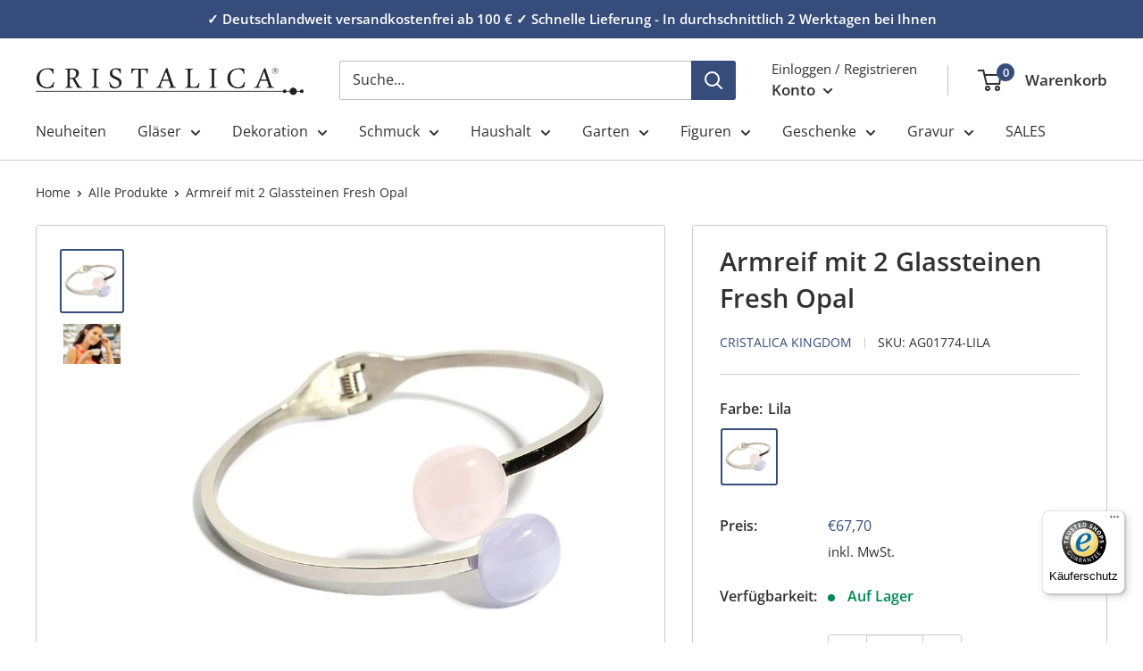

--- FILE ---
content_type: text/javascript
request_url: https://widgets.trustedshops.com/js/X592237AD83200EE5FD3DB0C4F0F51B98.js
body_size: 1143
content:
((e,t)=>{const r={shopInfo:{tsId:"X592237AD83200EE5FD3DB0C4F0F51B98",name:"cristalica.de",url:"cristalica.de",language:"de",targetMarket:"DEU",ratingVariant:"WIDGET",eTrustedIds:{accountId:"acc-e46ae244-fddb-4319-870a-5f19924e24db",channelId:"chl-ee324be8-dcd5-4501-9f17-8270f6f50a53"},buyerProtection:{certificateType:"CLASSIC",certificateState:"PRODUCTION",mainProtectionCurrency:"EUR",classicProtectionAmount:100,maxProtectionDuration:30,plusProtectionAmount:2e4,basicProtectionAmount:100,firstCertified:"2022-08-08 10:42:58"},reviewSystem:{rating:{averageRating:0,averageRatingCount:0,overallRatingCount:535,distribution:{oneStar:0,twoStars:0,threeStars:0,fourStars:0,fiveStars:0}},reviews:[]},features:["GUARANTEE_RECOG_CLASSIC_INTEGRATION","SHOP_CONSUMER_MEMBERSHIP","DISABLE_REVIEWREQUEST_SENDING","MARS_EVENTS","MARS_REVIEWS","MARS_PUBLIC_QUESTIONNAIRE","MARS_QUESTIONNAIRE"],consentManagementType:"OFF",urls:{profileUrl:"https://www.trustedshops.de/bewertung/info_X592237AD83200EE5FD3DB0C4F0F51B98.html",profileUrlLegalSection:"https://www.trustedshops.de/bewertung/info_X592237AD83200EE5FD3DB0C4F0F51B98.html#legal-info",reviewLegalUrl:"https://help.etrusted.com/hc/de/articles/23970864566162"},contractStartDate:"2012-11-02 00:00:00",shopkeeper:{name:"Cristalica GmbH",street:"Ringstr. 26",country:"DE",city:"Döbern",zip:"03159"},displayVariant:"trustmark-only",variant:"full",twoLetterCountryCode:"DE"},"process.env":{STAGE:"prod"},externalConfig:{trustbadgeScriptUrl:"https://widgets.trustedshops.com/assets/trustbadge.js",cdnDomain:"widgets.trustedshops.com"},elementIdSuffix:"-98e3dadd90eb493088abdc5597a70810",buildTimestamp:"2026-01-25T05:11:26.300Z",buildStage:"prod"},a=r=>{const{trustbadgeScriptUrl:a}=r.externalConfig;let o=t.querySelector(`script[src="${a}"]`);o&&t.body.removeChild(o),o=t.createElement("script"),o.src=a,o.charset="utf-8",o.setAttribute("data-type","trustbadge-business-logic"),o.onerror=()=>{throw new Error(`The Trustbadge script could not be loaded from ${a}. Have you maybe selected an invalid TSID?`)},o.onload=()=>{e.trustbadge?.load(r)},t.body.appendChild(o)};"complete"===t.readyState?a(r):e.addEventListener("load",(()=>{a(r)}))})(window,document);